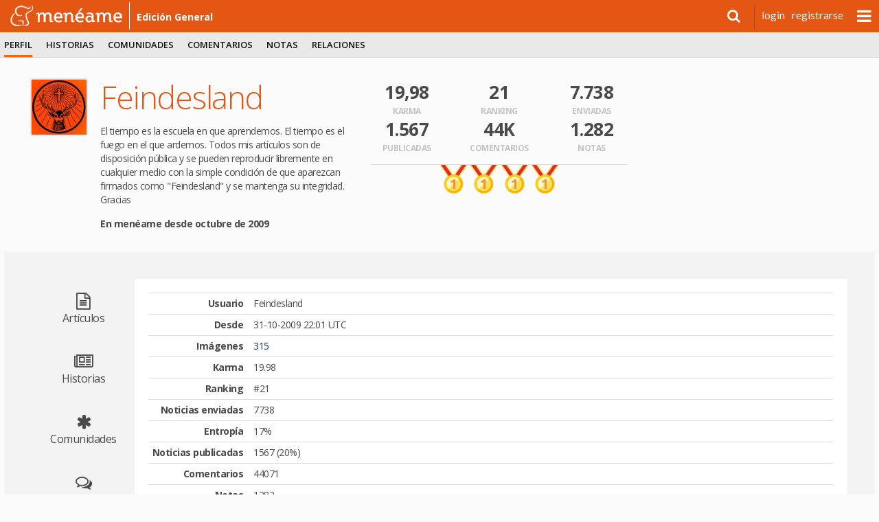

--- FILE ---
content_type: text/html; charset=utf-8
request_url: https://www.meneame.net/user/Feindesland
body_size: 4058
content:
<!DOCTYPE html> <html lang="es" prefix="og: http://ogp.me/ns#">  <head> <meta charset="utf-8" /> <meta name="ROBOTS" content="NOARCHIVE" /> <meta name="generator" content="meneame" /> <meta name="referrer" content="always"> <meta name="viewport" content="width=device-width, initial-scale=1" />   <link href="//fonts.googleapis.com/css?family=Open+Sans:300,400,600,700|Lato:300,400,700|Merriweather:300,300i,700,700i" rel="stylesheet" type="text/css">  <meta name="robots" content="noindex,nofollow" />  <link rel="search" type="application/opensearchdescription+xml" title="búsqueda" href="https://www.meneame.net/opensearch" /> <link rel="alternate" type="application/rss+xml" title="publicadas" href="//www.meneame.net/rss" /> <link rel="alternate" type="application/rss+xml" title="pendientes" href="//www.meneame.net/rss?status=queued" /> <title>Feindesland</title>  <link rel="stylesheet" href="//maxcdn.bootstrapcdn.com/bootstrap/3.3.7/css/bootstrap.min.css" integrity="sha384-BVYiiSIFeK1dGmJRAkycuHAHRg32OmUcww7on3RYdg4Va+PmSTsz/K68vbdEjh4u" crossorigin="anonymous">  <link href="//maxcdn.bootstrapcdn.com/font-awesome/4.7.0/css/font-awesome.min.css" rel="stylesheet" integrity="sha384-wvfXpqpZZVQGK6TAh5PVlGOfQNHSoD2xbE+QkPxCAFlNEevoEH3Sl0sibVcOQVnN" crossorigin="anonymous">  <link href="https://cdn.mnmstatic.net/v_149/css/jquery.autocomplete.css" rel="stylesheet" type="text/css" media="all" />  <link href="/v_149/css/mnm.php" rel="stylesheet" type="text/css" media="all" />    <link rel="apple-touch-icon" sizes="180x180" href="https://cdn.mnmstatic.net/v_149/apple-touch-icon.png?v=E6bENepwgd"> <link rel="icon" type="image/png" href="https://cdn.mnmstatic.net/v_149/favicon-32x32.png?v=E6bENepwgd" sizes="32x32"> <link rel="icon" type="image/png" href="https://cdn.mnmstatic.net/v_149/favicon-16x16.png?v=E6bENepwgd" sizes="16x16"> <link rel="manifest" href="/manifest.json?v=E6bENepwgd"> <link rel="mask-icon" href="https://cdn.mnmstatic.net/v_149/safari-pinned-tab.svg?v=E6bENepwgd" color="#5bbad5"> <link rel="shortcut icon" href="https://cdn.mnmstatic.net/v_149/favicon.ico?v=E6bENepwgd"> <meta name="theme-color" content="#ffffff">  <link rel="license" href="http://creativecommons.org/licenses/by/3.0/es/"/>   <link rel="canonical" href="//www.meneame.net/user/Feindesland" />
  <script> (function(i,s,o,g,r,a,m){i['GoogleAnalyticsObject']=r;i[r]=i[r]||function(){ (i[r].q=i[r].q||[]).push(arguments)},i[r].l=1*new Date();a=s.createElement(o), m=s.getElementsByTagName(o)[0];a.async=1;a.src=g;m.parentNode.insertBefore(a,m) })(window,document,'script','//www.google-analytics.com/analytics.js','ga'); ga('create', 'UA-229718-1', 'www.meneame.net', {allowLinker: true}); ga('set', 'dimension1', 'www.meneame.net');  ga('set', 'dimension4', 'classic'); ga('require', 'displayfeatures'); ga('send', 'pageview'); setTimeout(function() {ga('send', 'event', 'NoBounce', 'Over 20 seconds')}, 20000); </script> <script async src="https://www.googletagmanager.com/gtag/js?id=G-JZ25Q9GQT7"></script> <script> window.dataLayer = window.dataLayer || []; function gtag(){dataLayer.push(arguments);} gtag('js', new Date());  gtag('config', 'G-JZ25Q9GQT7');  gtag('set', 'user_properties', { lab_or_classic_user: 'classic', }); </script>     </head> <body>  <div id="header-top-bar" class="header-top-wrapper pinned" style=";"> <div id="top-advise" class="row" style="display: none;"> <div class="col-md-6 col-md-offset-3 col-xs-11"> <div id="top-advise-content"> <span id="top-advise-title"></span><span> · </span> <span id="top-advise-message" style="padding:8px 0; text-align: center; "></span> <a id="top-advise-main-action" href="#" target="_blank">main action</a> </div> </div> <div class="col-md-3 col-xs-1" style=" padding-right: 28px "> <button type="button" id="top-advise-close-button" class="close" data-dismiss="modal" aria-hidden="true">×</button> </div> </div> <div id="header-top" class="mnm-center-in-wrap"> <a href="/" title="portada Menéame" id="header-logo" class="logo-mnm nav-bar-option" data-option-name="logo_meneame"> <img src="/img/mnm/logo-white.svg" alt="Logo Menéame" height="30" onerror="this.onerror = null; this.src = '/img/mnm/logo-white.png'" /> </a>  <a href="/" class="sub-name wideonly nav-bar-option" data-option-name="sub_titulo_EDICIóN GENERAL">  edición general  </a>  <ul id="userinfo">  <li class="search"> <div> <a id="searchform_button" data-option-name="open_search" class="nav-bar-option"><i class="fa fa-search"></i></a> <div id="searchform" class="searchform" style="display:none;"> <form action="/search" method="get" name="top_search">  <input type="hidden" name="u" value="Feindesland" />  <input class="searchbox" name="q" type="search" /> </form> </div> </div> </li>  <li class="usertext"><a href="/login?return=%2Fuser%2FFeindesland" class="nav-bar-option" data-option-name="user_login">login</a></li> <li class="usertext"><a href="/register" class="nav-bar-option" data-option-name="user_register">registrarse</a></li>  <li> <div id="nav-menu" class="nav-bar-option" data-option-name="open-submenu"></div> </li>  </ul>   <div id="more-options" style="display: none"> <ul class="menu01-itemsr">  <li  title="menear noticias pendientes"> <a href="/queue" data-option-name="nuevas" class="nav-bar-option"> <div class="option-title">nuevas</div> </a> </li>  <li  title="visualizador en tiempo real"> <a href="/sneak" data-option-name="fisgona" class="nav-bar-option"> <div class="option-title">fisgona</div> </a> </li>  <li  title="leer o escribir notas y mensajes privados"> <a href="/notame/" data-option-name="nótame" class="nav-bar-option"> <div class="option-title">nótame</div> </a> </li>  <li  title="las imágenes subidas por los usuarios"> <a href="javascript:fancybox_gallery('all');" data-option-name="galería" class="nav-bar-option"> <div class="option-title">galería</div> </a> </li>  <li> <a href="https://github.com/Meneame/meneame.net/wiki/Comenzando" title="ayuda para principiantes" data-option-name="ayuda" class="nav-bar-option"> <div class="option-title">ayuda</div> </a></li>  </ul> </div>  </div> </div>   <script type="text/javascript"> var base_key="1768410954-MTc2ODQxMDk1NDIzMzg0OA==", link_id = 0, user_id=0, base_url_sub="/", user_login=''; var onDocumentLoad = [], postJavascript = []; function addPostCode(code) { onDocumentLoad.push(code); }  </script> <div id="header"> <div class="header-menu-wrapper"> <div id="header-menu" class="mnm-center-in-wrap"> <div class="header-menu01"> <ul class="menu01-itemsl">  <li class="selected" title="Información de usuario"> <a href="/user/Feindesland/profile" class="nav-bar-option " data-option-name="perfil"  >perfil</a>  </li>  <li  title="Información de envíos"> <a href="/user/Feindesland/history" class="nav-bar-option " data-option-name="historias"  >historias</a>  </li>  <li  title="Comunidades"> <a href="/user/Feindesland/subs" class="nav-bar-option " data-option-name="comunidades"  >comunidades</a>  </li>  <li  title="Información de comentarios"> <a href="/user/Feindesland/commented" class="nav-bar-option " data-option-name="comentarios"  >comentarios</a>  </li>  <li  title="Página de notas"> <a href="/user/Feindesland/notes" class="nav-bar-option " data-option-name="notas"  >notas</a>  </li>  <li  title="Amigos e ignorados"> <a href="/user/Feindesland/friends" class="nav-bar-option " data-option-name="relaciones"  >relaciones</a>  </li>  </ul>  </div> </div><!--header-menu01--> </div><!--header-menu-wrapper-->  </div><!--header-->  <div id="variable"> <div id="wrap">   <div id="container">  <div id="stories" class="storiesWrapper"></div> <section class="section section-large section-profile"> <div class="section-profile-header"> <div class="section-profile-header-avatar"> <img id="avatar" class="avatar big" src="https://cdn.mnmstatic.net/cache/02/6d/159194-1372087611-80.jpg" width="80" height="80" alt="Feindesland" title="avatar" /> </div> <div class="section-profile-header-info"> <h1>Feindesland</h1> <p class="info">El tiempo es la escuela en que aprendemos. El tiempo es el fuego en el que ardemos.
Todos mis artículos son de disposición pública y se pueden reproducir libremente en cualquier medio con la simple condición de que aparezcan firmados como &quot;Feindesland&quot; y se mantenga su integridad. Gracias</p> <p><strong>En menéame desde octubre de 2009</strong>  </div> <div class="section-profile-header-stats"> <div class="row"> <div class="col-xs-4"> <strong>19,98</strong> <span>Karma</span> </div> <div class="col-xs-4"> <strong>21</strong> <span>Ranking</span> </div> <div class="col-xs-4"> <strong>7.738</strong> <span>Enviadas</span> </div> </div> <div class="row"> <div class="col-xs-4"> <strong>1.567</strong> <span>Publicadas</span> </div> <div class="col-xs-4"> <strong>44K</strong> <span>Comentarios</span> </div> <div class="col-xs-4"> <strong>1.282</strong> <span>Notas</span> </div> </div>  <div class="section-profile-header-medals">  <img src="https://cdn.mnmstatic.net/v_149/img/common/medal_gold_large.png" width="41" height="42" title="" />  <img src="https://cdn.mnmstatic.net/v_149/img/common/medal_gold_large.png" width="41" height="42" title="" />  <img src="https://cdn.mnmstatic.net/v_149/img/common/medal_gold_large.png" width="41" height="42" title="" />  <img src="https://cdn.mnmstatic.net/v_149/img/common/medal_gold_large.png" width="41" height="42" title="" />  </div>  </div> <div class="section-profile-header-banner"> </div> </div> <div class="contents-layout"> <a name="menu"></a> <nav class="contents-menu"> <a href="/user/Feindesland/articles" > <i class="fa fa-file-text-o"></i> <span>Artículos</span> </a> <a href="/user/Feindesland/history" > <i class="fa fa-newspaper-o"></i> <span>Historias</span> </a> <a href="/user/Feindesland/subs" > <i class="fa fa-asterisk"></i> <span>Comunidades</span> </a> <a href="/user/Feindesland/commented" > <i class="fa fa-comments-o"></i> <span>Comentarios</span> </a> <a href="/user/Feindesland/notes" > <i class="fa fa-sticky-note-o"></i> <span>Notas</span> </a> <a href="/user/Feindesland/friends" > <i class="fa fa-users"></i> <span>Relaciones</span> </a> <a href="/user/Feindesland/profile"  class="selected" > <img src="https://cdn.mnmstatic.net/v_149/img/mnm/h9_eli.svg" alt="Perfil" width="39" height="35" /> <span>Perfil</span> </a> </nav> <div class="contents-body"> <table class="table table-condensed">  <tr> <th>Usuario</th> <td>Feindesland </td> </tr>  <tr> <th>Desde</th> <td>31-10-2009 22:01 UTC</td> </tr>  <tr> <th>Imágenes</th> <td><a href="#" onclick="fancybox_gallery('all', 159194)">315</a></td> </tr>  <tr> <th>Karma</th> <td> 19.98  </td> </tr> <tr> <th>Ranking</th> <td>#21</td> </tr>  <tr> <th>Noticias enviadas</th> <td>7738</td> </tr>  <tr> <th>Entropí­a</th> <td>17%</td> </tr>  <tr> <th>Noticias publicadas</th> <td>1567 (20%)</td> </tr> <tr> <th>Comentarios</th> <td>44071</td> </tr> <tr> <th>Notas</th> <td>1282</td> </tr> <tr> <th>Número de votos</th> <td>617</td> </tr>  </table>  </div> </div> </section> </div> <div id="footthingy"> <p>menéame</p> <ul id="legalese">   <li><a href="/legal">condiciones legales</a> &nbsp;&#47;&nbsp;<a href="/legal#tos">de uso</a> &nbsp;&#47;&nbsp;<a href="/legal#cookies">y de cookies</a></li> <li>&nbsp;&#47;&nbsp;<a href="/faq-es#we">quiénes somos</a> </li>  <li>&nbsp;&#47;&nbsp;licencias:&nbsp; <a href="/COPYING">código</a>,&nbsp; <a href="https://creativecommons.org/licenses/by-sa/3.0/">gráficos</a>,&nbsp; <a rel="license" href="https://creativecommons.org/licenses/by/3.0/es/">contenido</a></li> <li>&nbsp;&#47;&nbsp;<a href="https://validator.w3.org/nu/?doc=https:/www.meneame.net">HTML5</a></li> <li>&nbsp;&#47;&nbsp;<a href="https://github.com/Meneame/meneame.net">codigo fuente</a></li>  </ul> </div> </div> </div>  <div id='backTop'></div>  <!--[if lt IE 9]> <script src="/js/jquery/jquery.min.js"></script> <![endif]--> <!--[if gte IE 9]><!--> <script src="/js/jquery2/jquery.min.js" type="text/javascript"></script> <!--<![endif]-->  <script src="//maxcdn.bootstrapcdn.com/bootstrap/3.3.7/js/bootstrap.min.js" integrity="sha384-Tc5IQib027qvyjSMfHjOMaLkfuWVxZxUPnCJA7l2mCWNIpG9mGCD8wGNIcPD7Txa" crossorigin="anonymous"></script> <script src="//cdnjs.cloudflare.com/ajax/libs/bootstrap-3-typeahead/4.0.2/bootstrap3-typeahead.min.js" integrity="sha256-LOnFraxKlOhESwdU/dX+K0GArwymUDups0czPWLEg4E=" crossorigin="anonymous"></script> <script src="//cdn.jsdelivr.net/jquery.slick/1.6.0/slick.min.js"></script>  <!-- Custom JS --> <script src="/v_149/js/main.js.php?0" type="text/javascript" charset="utf-8"></script> <script src="/js/backend.js" type="text/javascript" charset="utf-8"></script>     <!--Delivered to you in 0.087 seconds-->    <script defer src="https://static.cloudflareinsights.com/beacon.min.js/vcd15cbe7772f49c399c6a5babf22c1241717689176015" integrity="sha512-ZpsOmlRQV6y907TI0dKBHq9Md29nnaEIPlkf84rnaERnq6zvWvPUqr2ft8M1aS28oN72PdrCzSjY4U6VaAw1EQ==" data-cf-beacon='{"version":"2024.11.0","token":"5201d7199c444ed99ac91b772898293f","server_timing":{"name":{"cfCacheStatus":true,"cfEdge":true,"cfExtPri":true,"cfL4":true,"cfOrigin":true,"cfSpeedBrain":true},"location_startswith":null}}' crossorigin="anonymous"></script>
</body>   </html> 